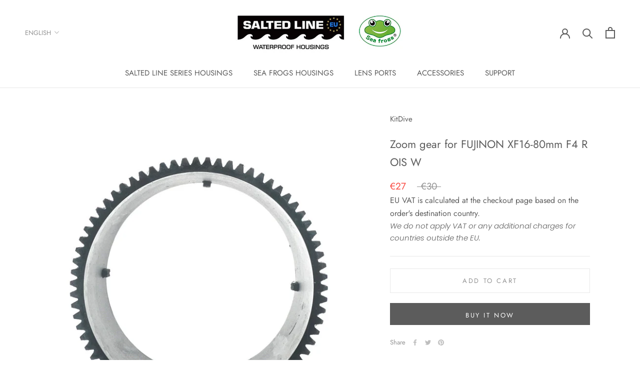

--- FILE ---
content_type: text/html; charset=utf-8
request_url: https://www.saltedlineeurope.com/products/zoom-gear-for-fujifilm-xf16-55mm-f2-8-r-lm-wr?variant=40924031582255&section_id=variant-description-ajax
body_size: -398
content:
<div id="shopify-section-variant-description-ajax" class="shopify-section"><div class="variant-description-content" data-variant-id="40924031582255"><p><br></p>
<p>Zoom gear for <span>FUJINON XF16-80mm F4 R OIS W.</span></p>
<p>Suitable only for:</p>
<p> <a title="Fujifilm XF16-55mmF2.8 R LM WR" href="https://seafrogs.com.hk/collections/fujifilm/X-T4">Fujifilm X-T4</a></p>
<p><a href="https://www.saltedlineeurope.com/collections/x-t5"> Fujifilm X-T5</a></p></div>


</div>